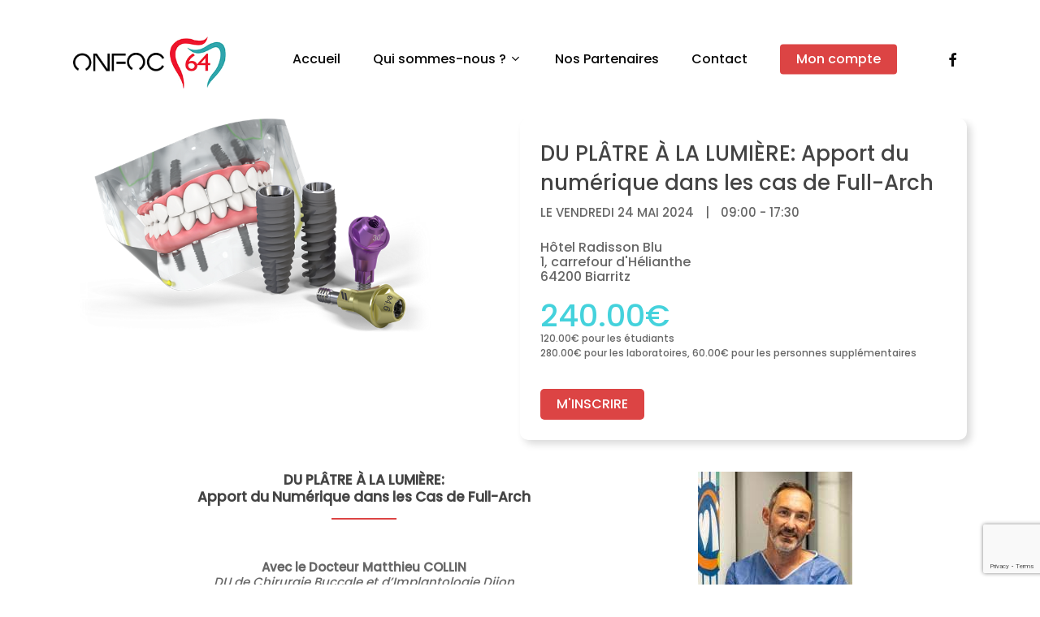

--- FILE ---
content_type: text/html; charset=utf-8
request_url: https://www.google.com/recaptcha/api2/anchor?ar=1&k=6Ldhg9wUAAAAAKGJYmYfL2pgXMrY4Dhz_xA3IXbU&co=aHR0cHM6Ly93d3cub25mb2M2NC5vcmc6NDQz&hl=en&v=PoyoqOPhxBO7pBk68S4YbpHZ&size=invisible&anchor-ms=20000&execute-ms=30000&cb=tibzs5h351n0
body_size: 48715
content:
<!DOCTYPE HTML><html dir="ltr" lang="en"><head><meta http-equiv="Content-Type" content="text/html; charset=UTF-8">
<meta http-equiv="X-UA-Compatible" content="IE=edge">
<title>reCAPTCHA</title>
<style type="text/css">
/* cyrillic-ext */
@font-face {
  font-family: 'Roboto';
  font-style: normal;
  font-weight: 400;
  font-stretch: 100%;
  src: url(//fonts.gstatic.com/s/roboto/v48/KFO7CnqEu92Fr1ME7kSn66aGLdTylUAMa3GUBHMdazTgWw.woff2) format('woff2');
  unicode-range: U+0460-052F, U+1C80-1C8A, U+20B4, U+2DE0-2DFF, U+A640-A69F, U+FE2E-FE2F;
}
/* cyrillic */
@font-face {
  font-family: 'Roboto';
  font-style: normal;
  font-weight: 400;
  font-stretch: 100%;
  src: url(//fonts.gstatic.com/s/roboto/v48/KFO7CnqEu92Fr1ME7kSn66aGLdTylUAMa3iUBHMdazTgWw.woff2) format('woff2');
  unicode-range: U+0301, U+0400-045F, U+0490-0491, U+04B0-04B1, U+2116;
}
/* greek-ext */
@font-face {
  font-family: 'Roboto';
  font-style: normal;
  font-weight: 400;
  font-stretch: 100%;
  src: url(//fonts.gstatic.com/s/roboto/v48/KFO7CnqEu92Fr1ME7kSn66aGLdTylUAMa3CUBHMdazTgWw.woff2) format('woff2');
  unicode-range: U+1F00-1FFF;
}
/* greek */
@font-face {
  font-family: 'Roboto';
  font-style: normal;
  font-weight: 400;
  font-stretch: 100%;
  src: url(//fonts.gstatic.com/s/roboto/v48/KFO7CnqEu92Fr1ME7kSn66aGLdTylUAMa3-UBHMdazTgWw.woff2) format('woff2');
  unicode-range: U+0370-0377, U+037A-037F, U+0384-038A, U+038C, U+038E-03A1, U+03A3-03FF;
}
/* math */
@font-face {
  font-family: 'Roboto';
  font-style: normal;
  font-weight: 400;
  font-stretch: 100%;
  src: url(//fonts.gstatic.com/s/roboto/v48/KFO7CnqEu92Fr1ME7kSn66aGLdTylUAMawCUBHMdazTgWw.woff2) format('woff2');
  unicode-range: U+0302-0303, U+0305, U+0307-0308, U+0310, U+0312, U+0315, U+031A, U+0326-0327, U+032C, U+032F-0330, U+0332-0333, U+0338, U+033A, U+0346, U+034D, U+0391-03A1, U+03A3-03A9, U+03B1-03C9, U+03D1, U+03D5-03D6, U+03F0-03F1, U+03F4-03F5, U+2016-2017, U+2034-2038, U+203C, U+2040, U+2043, U+2047, U+2050, U+2057, U+205F, U+2070-2071, U+2074-208E, U+2090-209C, U+20D0-20DC, U+20E1, U+20E5-20EF, U+2100-2112, U+2114-2115, U+2117-2121, U+2123-214F, U+2190, U+2192, U+2194-21AE, U+21B0-21E5, U+21F1-21F2, U+21F4-2211, U+2213-2214, U+2216-22FF, U+2308-230B, U+2310, U+2319, U+231C-2321, U+2336-237A, U+237C, U+2395, U+239B-23B7, U+23D0, U+23DC-23E1, U+2474-2475, U+25AF, U+25B3, U+25B7, U+25BD, U+25C1, U+25CA, U+25CC, U+25FB, U+266D-266F, U+27C0-27FF, U+2900-2AFF, U+2B0E-2B11, U+2B30-2B4C, U+2BFE, U+3030, U+FF5B, U+FF5D, U+1D400-1D7FF, U+1EE00-1EEFF;
}
/* symbols */
@font-face {
  font-family: 'Roboto';
  font-style: normal;
  font-weight: 400;
  font-stretch: 100%;
  src: url(//fonts.gstatic.com/s/roboto/v48/KFO7CnqEu92Fr1ME7kSn66aGLdTylUAMaxKUBHMdazTgWw.woff2) format('woff2');
  unicode-range: U+0001-000C, U+000E-001F, U+007F-009F, U+20DD-20E0, U+20E2-20E4, U+2150-218F, U+2190, U+2192, U+2194-2199, U+21AF, U+21E6-21F0, U+21F3, U+2218-2219, U+2299, U+22C4-22C6, U+2300-243F, U+2440-244A, U+2460-24FF, U+25A0-27BF, U+2800-28FF, U+2921-2922, U+2981, U+29BF, U+29EB, U+2B00-2BFF, U+4DC0-4DFF, U+FFF9-FFFB, U+10140-1018E, U+10190-1019C, U+101A0, U+101D0-101FD, U+102E0-102FB, U+10E60-10E7E, U+1D2C0-1D2D3, U+1D2E0-1D37F, U+1F000-1F0FF, U+1F100-1F1AD, U+1F1E6-1F1FF, U+1F30D-1F30F, U+1F315, U+1F31C, U+1F31E, U+1F320-1F32C, U+1F336, U+1F378, U+1F37D, U+1F382, U+1F393-1F39F, U+1F3A7-1F3A8, U+1F3AC-1F3AF, U+1F3C2, U+1F3C4-1F3C6, U+1F3CA-1F3CE, U+1F3D4-1F3E0, U+1F3ED, U+1F3F1-1F3F3, U+1F3F5-1F3F7, U+1F408, U+1F415, U+1F41F, U+1F426, U+1F43F, U+1F441-1F442, U+1F444, U+1F446-1F449, U+1F44C-1F44E, U+1F453, U+1F46A, U+1F47D, U+1F4A3, U+1F4B0, U+1F4B3, U+1F4B9, U+1F4BB, U+1F4BF, U+1F4C8-1F4CB, U+1F4D6, U+1F4DA, U+1F4DF, U+1F4E3-1F4E6, U+1F4EA-1F4ED, U+1F4F7, U+1F4F9-1F4FB, U+1F4FD-1F4FE, U+1F503, U+1F507-1F50B, U+1F50D, U+1F512-1F513, U+1F53E-1F54A, U+1F54F-1F5FA, U+1F610, U+1F650-1F67F, U+1F687, U+1F68D, U+1F691, U+1F694, U+1F698, U+1F6AD, U+1F6B2, U+1F6B9-1F6BA, U+1F6BC, U+1F6C6-1F6CF, U+1F6D3-1F6D7, U+1F6E0-1F6EA, U+1F6F0-1F6F3, U+1F6F7-1F6FC, U+1F700-1F7FF, U+1F800-1F80B, U+1F810-1F847, U+1F850-1F859, U+1F860-1F887, U+1F890-1F8AD, U+1F8B0-1F8BB, U+1F8C0-1F8C1, U+1F900-1F90B, U+1F93B, U+1F946, U+1F984, U+1F996, U+1F9E9, U+1FA00-1FA6F, U+1FA70-1FA7C, U+1FA80-1FA89, U+1FA8F-1FAC6, U+1FACE-1FADC, U+1FADF-1FAE9, U+1FAF0-1FAF8, U+1FB00-1FBFF;
}
/* vietnamese */
@font-face {
  font-family: 'Roboto';
  font-style: normal;
  font-weight: 400;
  font-stretch: 100%;
  src: url(//fonts.gstatic.com/s/roboto/v48/KFO7CnqEu92Fr1ME7kSn66aGLdTylUAMa3OUBHMdazTgWw.woff2) format('woff2');
  unicode-range: U+0102-0103, U+0110-0111, U+0128-0129, U+0168-0169, U+01A0-01A1, U+01AF-01B0, U+0300-0301, U+0303-0304, U+0308-0309, U+0323, U+0329, U+1EA0-1EF9, U+20AB;
}
/* latin-ext */
@font-face {
  font-family: 'Roboto';
  font-style: normal;
  font-weight: 400;
  font-stretch: 100%;
  src: url(//fonts.gstatic.com/s/roboto/v48/KFO7CnqEu92Fr1ME7kSn66aGLdTylUAMa3KUBHMdazTgWw.woff2) format('woff2');
  unicode-range: U+0100-02BA, U+02BD-02C5, U+02C7-02CC, U+02CE-02D7, U+02DD-02FF, U+0304, U+0308, U+0329, U+1D00-1DBF, U+1E00-1E9F, U+1EF2-1EFF, U+2020, U+20A0-20AB, U+20AD-20C0, U+2113, U+2C60-2C7F, U+A720-A7FF;
}
/* latin */
@font-face {
  font-family: 'Roboto';
  font-style: normal;
  font-weight: 400;
  font-stretch: 100%;
  src: url(//fonts.gstatic.com/s/roboto/v48/KFO7CnqEu92Fr1ME7kSn66aGLdTylUAMa3yUBHMdazQ.woff2) format('woff2');
  unicode-range: U+0000-00FF, U+0131, U+0152-0153, U+02BB-02BC, U+02C6, U+02DA, U+02DC, U+0304, U+0308, U+0329, U+2000-206F, U+20AC, U+2122, U+2191, U+2193, U+2212, U+2215, U+FEFF, U+FFFD;
}
/* cyrillic-ext */
@font-face {
  font-family: 'Roboto';
  font-style: normal;
  font-weight: 500;
  font-stretch: 100%;
  src: url(//fonts.gstatic.com/s/roboto/v48/KFO7CnqEu92Fr1ME7kSn66aGLdTylUAMa3GUBHMdazTgWw.woff2) format('woff2');
  unicode-range: U+0460-052F, U+1C80-1C8A, U+20B4, U+2DE0-2DFF, U+A640-A69F, U+FE2E-FE2F;
}
/* cyrillic */
@font-face {
  font-family: 'Roboto';
  font-style: normal;
  font-weight: 500;
  font-stretch: 100%;
  src: url(//fonts.gstatic.com/s/roboto/v48/KFO7CnqEu92Fr1ME7kSn66aGLdTylUAMa3iUBHMdazTgWw.woff2) format('woff2');
  unicode-range: U+0301, U+0400-045F, U+0490-0491, U+04B0-04B1, U+2116;
}
/* greek-ext */
@font-face {
  font-family: 'Roboto';
  font-style: normal;
  font-weight: 500;
  font-stretch: 100%;
  src: url(//fonts.gstatic.com/s/roboto/v48/KFO7CnqEu92Fr1ME7kSn66aGLdTylUAMa3CUBHMdazTgWw.woff2) format('woff2');
  unicode-range: U+1F00-1FFF;
}
/* greek */
@font-face {
  font-family: 'Roboto';
  font-style: normal;
  font-weight: 500;
  font-stretch: 100%;
  src: url(//fonts.gstatic.com/s/roboto/v48/KFO7CnqEu92Fr1ME7kSn66aGLdTylUAMa3-UBHMdazTgWw.woff2) format('woff2');
  unicode-range: U+0370-0377, U+037A-037F, U+0384-038A, U+038C, U+038E-03A1, U+03A3-03FF;
}
/* math */
@font-face {
  font-family: 'Roboto';
  font-style: normal;
  font-weight: 500;
  font-stretch: 100%;
  src: url(//fonts.gstatic.com/s/roboto/v48/KFO7CnqEu92Fr1ME7kSn66aGLdTylUAMawCUBHMdazTgWw.woff2) format('woff2');
  unicode-range: U+0302-0303, U+0305, U+0307-0308, U+0310, U+0312, U+0315, U+031A, U+0326-0327, U+032C, U+032F-0330, U+0332-0333, U+0338, U+033A, U+0346, U+034D, U+0391-03A1, U+03A3-03A9, U+03B1-03C9, U+03D1, U+03D5-03D6, U+03F0-03F1, U+03F4-03F5, U+2016-2017, U+2034-2038, U+203C, U+2040, U+2043, U+2047, U+2050, U+2057, U+205F, U+2070-2071, U+2074-208E, U+2090-209C, U+20D0-20DC, U+20E1, U+20E5-20EF, U+2100-2112, U+2114-2115, U+2117-2121, U+2123-214F, U+2190, U+2192, U+2194-21AE, U+21B0-21E5, U+21F1-21F2, U+21F4-2211, U+2213-2214, U+2216-22FF, U+2308-230B, U+2310, U+2319, U+231C-2321, U+2336-237A, U+237C, U+2395, U+239B-23B7, U+23D0, U+23DC-23E1, U+2474-2475, U+25AF, U+25B3, U+25B7, U+25BD, U+25C1, U+25CA, U+25CC, U+25FB, U+266D-266F, U+27C0-27FF, U+2900-2AFF, U+2B0E-2B11, U+2B30-2B4C, U+2BFE, U+3030, U+FF5B, U+FF5D, U+1D400-1D7FF, U+1EE00-1EEFF;
}
/* symbols */
@font-face {
  font-family: 'Roboto';
  font-style: normal;
  font-weight: 500;
  font-stretch: 100%;
  src: url(//fonts.gstatic.com/s/roboto/v48/KFO7CnqEu92Fr1ME7kSn66aGLdTylUAMaxKUBHMdazTgWw.woff2) format('woff2');
  unicode-range: U+0001-000C, U+000E-001F, U+007F-009F, U+20DD-20E0, U+20E2-20E4, U+2150-218F, U+2190, U+2192, U+2194-2199, U+21AF, U+21E6-21F0, U+21F3, U+2218-2219, U+2299, U+22C4-22C6, U+2300-243F, U+2440-244A, U+2460-24FF, U+25A0-27BF, U+2800-28FF, U+2921-2922, U+2981, U+29BF, U+29EB, U+2B00-2BFF, U+4DC0-4DFF, U+FFF9-FFFB, U+10140-1018E, U+10190-1019C, U+101A0, U+101D0-101FD, U+102E0-102FB, U+10E60-10E7E, U+1D2C0-1D2D3, U+1D2E0-1D37F, U+1F000-1F0FF, U+1F100-1F1AD, U+1F1E6-1F1FF, U+1F30D-1F30F, U+1F315, U+1F31C, U+1F31E, U+1F320-1F32C, U+1F336, U+1F378, U+1F37D, U+1F382, U+1F393-1F39F, U+1F3A7-1F3A8, U+1F3AC-1F3AF, U+1F3C2, U+1F3C4-1F3C6, U+1F3CA-1F3CE, U+1F3D4-1F3E0, U+1F3ED, U+1F3F1-1F3F3, U+1F3F5-1F3F7, U+1F408, U+1F415, U+1F41F, U+1F426, U+1F43F, U+1F441-1F442, U+1F444, U+1F446-1F449, U+1F44C-1F44E, U+1F453, U+1F46A, U+1F47D, U+1F4A3, U+1F4B0, U+1F4B3, U+1F4B9, U+1F4BB, U+1F4BF, U+1F4C8-1F4CB, U+1F4D6, U+1F4DA, U+1F4DF, U+1F4E3-1F4E6, U+1F4EA-1F4ED, U+1F4F7, U+1F4F9-1F4FB, U+1F4FD-1F4FE, U+1F503, U+1F507-1F50B, U+1F50D, U+1F512-1F513, U+1F53E-1F54A, U+1F54F-1F5FA, U+1F610, U+1F650-1F67F, U+1F687, U+1F68D, U+1F691, U+1F694, U+1F698, U+1F6AD, U+1F6B2, U+1F6B9-1F6BA, U+1F6BC, U+1F6C6-1F6CF, U+1F6D3-1F6D7, U+1F6E0-1F6EA, U+1F6F0-1F6F3, U+1F6F7-1F6FC, U+1F700-1F7FF, U+1F800-1F80B, U+1F810-1F847, U+1F850-1F859, U+1F860-1F887, U+1F890-1F8AD, U+1F8B0-1F8BB, U+1F8C0-1F8C1, U+1F900-1F90B, U+1F93B, U+1F946, U+1F984, U+1F996, U+1F9E9, U+1FA00-1FA6F, U+1FA70-1FA7C, U+1FA80-1FA89, U+1FA8F-1FAC6, U+1FACE-1FADC, U+1FADF-1FAE9, U+1FAF0-1FAF8, U+1FB00-1FBFF;
}
/* vietnamese */
@font-face {
  font-family: 'Roboto';
  font-style: normal;
  font-weight: 500;
  font-stretch: 100%;
  src: url(//fonts.gstatic.com/s/roboto/v48/KFO7CnqEu92Fr1ME7kSn66aGLdTylUAMa3OUBHMdazTgWw.woff2) format('woff2');
  unicode-range: U+0102-0103, U+0110-0111, U+0128-0129, U+0168-0169, U+01A0-01A1, U+01AF-01B0, U+0300-0301, U+0303-0304, U+0308-0309, U+0323, U+0329, U+1EA0-1EF9, U+20AB;
}
/* latin-ext */
@font-face {
  font-family: 'Roboto';
  font-style: normal;
  font-weight: 500;
  font-stretch: 100%;
  src: url(//fonts.gstatic.com/s/roboto/v48/KFO7CnqEu92Fr1ME7kSn66aGLdTylUAMa3KUBHMdazTgWw.woff2) format('woff2');
  unicode-range: U+0100-02BA, U+02BD-02C5, U+02C7-02CC, U+02CE-02D7, U+02DD-02FF, U+0304, U+0308, U+0329, U+1D00-1DBF, U+1E00-1E9F, U+1EF2-1EFF, U+2020, U+20A0-20AB, U+20AD-20C0, U+2113, U+2C60-2C7F, U+A720-A7FF;
}
/* latin */
@font-face {
  font-family: 'Roboto';
  font-style: normal;
  font-weight: 500;
  font-stretch: 100%;
  src: url(//fonts.gstatic.com/s/roboto/v48/KFO7CnqEu92Fr1ME7kSn66aGLdTylUAMa3yUBHMdazQ.woff2) format('woff2');
  unicode-range: U+0000-00FF, U+0131, U+0152-0153, U+02BB-02BC, U+02C6, U+02DA, U+02DC, U+0304, U+0308, U+0329, U+2000-206F, U+20AC, U+2122, U+2191, U+2193, U+2212, U+2215, U+FEFF, U+FFFD;
}
/* cyrillic-ext */
@font-face {
  font-family: 'Roboto';
  font-style: normal;
  font-weight: 900;
  font-stretch: 100%;
  src: url(//fonts.gstatic.com/s/roboto/v48/KFO7CnqEu92Fr1ME7kSn66aGLdTylUAMa3GUBHMdazTgWw.woff2) format('woff2');
  unicode-range: U+0460-052F, U+1C80-1C8A, U+20B4, U+2DE0-2DFF, U+A640-A69F, U+FE2E-FE2F;
}
/* cyrillic */
@font-face {
  font-family: 'Roboto';
  font-style: normal;
  font-weight: 900;
  font-stretch: 100%;
  src: url(//fonts.gstatic.com/s/roboto/v48/KFO7CnqEu92Fr1ME7kSn66aGLdTylUAMa3iUBHMdazTgWw.woff2) format('woff2');
  unicode-range: U+0301, U+0400-045F, U+0490-0491, U+04B0-04B1, U+2116;
}
/* greek-ext */
@font-face {
  font-family: 'Roboto';
  font-style: normal;
  font-weight: 900;
  font-stretch: 100%;
  src: url(//fonts.gstatic.com/s/roboto/v48/KFO7CnqEu92Fr1ME7kSn66aGLdTylUAMa3CUBHMdazTgWw.woff2) format('woff2');
  unicode-range: U+1F00-1FFF;
}
/* greek */
@font-face {
  font-family: 'Roboto';
  font-style: normal;
  font-weight: 900;
  font-stretch: 100%;
  src: url(//fonts.gstatic.com/s/roboto/v48/KFO7CnqEu92Fr1ME7kSn66aGLdTylUAMa3-UBHMdazTgWw.woff2) format('woff2');
  unicode-range: U+0370-0377, U+037A-037F, U+0384-038A, U+038C, U+038E-03A1, U+03A3-03FF;
}
/* math */
@font-face {
  font-family: 'Roboto';
  font-style: normal;
  font-weight: 900;
  font-stretch: 100%;
  src: url(//fonts.gstatic.com/s/roboto/v48/KFO7CnqEu92Fr1ME7kSn66aGLdTylUAMawCUBHMdazTgWw.woff2) format('woff2');
  unicode-range: U+0302-0303, U+0305, U+0307-0308, U+0310, U+0312, U+0315, U+031A, U+0326-0327, U+032C, U+032F-0330, U+0332-0333, U+0338, U+033A, U+0346, U+034D, U+0391-03A1, U+03A3-03A9, U+03B1-03C9, U+03D1, U+03D5-03D6, U+03F0-03F1, U+03F4-03F5, U+2016-2017, U+2034-2038, U+203C, U+2040, U+2043, U+2047, U+2050, U+2057, U+205F, U+2070-2071, U+2074-208E, U+2090-209C, U+20D0-20DC, U+20E1, U+20E5-20EF, U+2100-2112, U+2114-2115, U+2117-2121, U+2123-214F, U+2190, U+2192, U+2194-21AE, U+21B0-21E5, U+21F1-21F2, U+21F4-2211, U+2213-2214, U+2216-22FF, U+2308-230B, U+2310, U+2319, U+231C-2321, U+2336-237A, U+237C, U+2395, U+239B-23B7, U+23D0, U+23DC-23E1, U+2474-2475, U+25AF, U+25B3, U+25B7, U+25BD, U+25C1, U+25CA, U+25CC, U+25FB, U+266D-266F, U+27C0-27FF, U+2900-2AFF, U+2B0E-2B11, U+2B30-2B4C, U+2BFE, U+3030, U+FF5B, U+FF5D, U+1D400-1D7FF, U+1EE00-1EEFF;
}
/* symbols */
@font-face {
  font-family: 'Roboto';
  font-style: normal;
  font-weight: 900;
  font-stretch: 100%;
  src: url(//fonts.gstatic.com/s/roboto/v48/KFO7CnqEu92Fr1ME7kSn66aGLdTylUAMaxKUBHMdazTgWw.woff2) format('woff2');
  unicode-range: U+0001-000C, U+000E-001F, U+007F-009F, U+20DD-20E0, U+20E2-20E4, U+2150-218F, U+2190, U+2192, U+2194-2199, U+21AF, U+21E6-21F0, U+21F3, U+2218-2219, U+2299, U+22C4-22C6, U+2300-243F, U+2440-244A, U+2460-24FF, U+25A0-27BF, U+2800-28FF, U+2921-2922, U+2981, U+29BF, U+29EB, U+2B00-2BFF, U+4DC0-4DFF, U+FFF9-FFFB, U+10140-1018E, U+10190-1019C, U+101A0, U+101D0-101FD, U+102E0-102FB, U+10E60-10E7E, U+1D2C0-1D2D3, U+1D2E0-1D37F, U+1F000-1F0FF, U+1F100-1F1AD, U+1F1E6-1F1FF, U+1F30D-1F30F, U+1F315, U+1F31C, U+1F31E, U+1F320-1F32C, U+1F336, U+1F378, U+1F37D, U+1F382, U+1F393-1F39F, U+1F3A7-1F3A8, U+1F3AC-1F3AF, U+1F3C2, U+1F3C4-1F3C6, U+1F3CA-1F3CE, U+1F3D4-1F3E0, U+1F3ED, U+1F3F1-1F3F3, U+1F3F5-1F3F7, U+1F408, U+1F415, U+1F41F, U+1F426, U+1F43F, U+1F441-1F442, U+1F444, U+1F446-1F449, U+1F44C-1F44E, U+1F453, U+1F46A, U+1F47D, U+1F4A3, U+1F4B0, U+1F4B3, U+1F4B9, U+1F4BB, U+1F4BF, U+1F4C8-1F4CB, U+1F4D6, U+1F4DA, U+1F4DF, U+1F4E3-1F4E6, U+1F4EA-1F4ED, U+1F4F7, U+1F4F9-1F4FB, U+1F4FD-1F4FE, U+1F503, U+1F507-1F50B, U+1F50D, U+1F512-1F513, U+1F53E-1F54A, U+1F54F-1F5FA, U+1F610, U+1F650-1F67F, U+1F687, U+1F68D, U+1F691, U+1F694, U+1F698, U+1F6AD, U+1F6B2, U+1F6B9-1F6BA, U+1F6BC, U+1F6C6-1F6CF, U+1F6D3-1F6D7, U+1F6E0-1F6EA, U+1F6F0-1F6F3, U+1F6F7-1F6FC, U+1F700-1F7FF, U+1F800-1F80B, U+1F810-1F847, U+1F850-1F859, U+1F860-1F887, U+1F890-1F8AD, U+1F8B0-1F8BB, U+1F8C0-1F8C1, U+1F900-1F90B, U+1F93B, U+1F946, U+1F984, U+1F996, U+1F9E9, U+1FA00-1FA6F, U+1FA70-1FA7C, U+1FA80-1FA89, U+1FA8F-1FAC6, U+1FACE-1FADC, U+1FADF-1FAE9, U+1FAF0-1FAF8, U+1FB00-1FBFF;
}
/* vietnamese */
@font-face {
  font-family: 'Roboto';
  font-style: normal;
  font-weight: 900;
  font-stretch: 100%;
  src: url(//fonts.gstatic.com/s/roboto/v48/KFO7CnqEu92Fr1ME7kSn66aGLdTylUAMa3OUBHMdazTgWw.woff2) format('woff2');
  unicode-range: U+0102-0103, U+0110-0111, U+0128-0129, U+0168-0169, U+01A0-01A1, U+01AF-01B0, U+0300-0301, U+0303-0304, U+0308-0309, U+0323, U+0329, U+1EA0-1EF9, U+20AB;
}
/* latin-ext */
@font-face {
  font-family: 'Roboto';
  font-style: normal;
  font-weight: 900;
  font-stretch: 100%;
  src: url(//fonts.gstatic.com/s/roboto/v48/KFO7CnqEu92Fr1ME7kSn66aGLdTylUAMa3KUBHMdazTgWw.woff2) format('woff2');
  unicode-range: U+0100-02BA, U+02BD-02C5, U+02C7-02CC, U+02CE-02D7, U+02DD-02FF, U+0304, U+0308, U+0329, U+1D00-1DBF, U+1E00-1E9F, U+1EF2-1EFF, U+2020, U+20A0-20AB, U+20AD-20C0, U+2113, U+2C60-2C7F, U+A720-A7FF;
}
/* latin */
@font-face {
  font-family: 'Roboto';
  font-style: normal;
  font-weight: 900;
  font-stretch: 100%;
  src: url(//fonts.gstatic.com/s/roboto/v48/KFO7CnqEu92Fr1ME7kSn66aGLdTylUAMa3yUBHMdazQ.woff2) format('woff2');
  unicode-range: U+0000-00FF, U+0131, U+0152-0153, U+02BB-02BC, U+02C6, U+02DA, U+02DC, U+0304, U+0308, U+0329, U+2000-206F, U+20AC, U+2122, U+2191, U+2193, U+2212, U+2215, U+FEFF, U+FFFD;
}

</style>
<link rel="stylesheet" type="text/css" href="https://www.gstatic.com/recaptcha/releases/PoyoqOPhxBO7pBk68S4YbpHZ/styles__ltr.css">
<script nonce="gesunzDZbBmyhHDAzMXdgA" type="text/javascript">window['__recaptcha_api'] = 'https://www.google.com/recaptcha/api2/';</script>
<script type="text/javascript" src="https://www.gstatic.com/recaptcha/releases/PoyoqOPhxBO7pBk68S4YbpHZ/recaptcha__en.js" nonce="gesunzDZbBmyhHDAzMXdgA">
      
    </script></head>
<body><div id="rc-anchor-alert" class="rc-anchor-alert"></div>
<input type="hidden" id="recaptcha-token" value="[base64]">
<script type="text/javascript" nonce="gesunzDZbBmyhHDAzMXdgA">
      recaptcha.anchor.Main.init("[\x22ainput\x22,[\x22bgdata\x22,\x22\x22,\[base64]/[base64]/[base64]/[base64]/[base64]/UltsKytdPUU6KEU8MjA0OD9SW2wrK109RT4+NnwxOTI6KChFJjY0NTEyKT09NTUyOTYmJk0rMTxjLmxlbmd0aCYmKGMuY2hhckNvZGVBdChNKzEpJjY0NTEyKT09NTYzMjA/[base64]/[base64]/[base64]/[base64]/[base64]/[base64]/[base64]\x22,\[base64]\\u003d\\u003d\x22,\x22G8KUw5twCcKBEcOddywrw7DCv8K9w6LDhXXDiA/[base64]/DgxPCisOKwrbCvD1VPcKNJ8O2wpjDg1fCtELCqcKcIEgLw5VIC2PDvcOfSsOtw4HDl1LCtsKsw5Y8T2Vkw5zCjcObwqcjw5XDm2XDmCfDukMpw6bDjcK6w4/[base64]/DtERQw6JpwrfCnFlkwrvCmm7DusK3w5Z9w43DusORwq0ScMO7O8OlwoDDrcKjwrVlakQqw5hTw6XCtirCrT4VTR0wKnzClMKzS8K1wp1VEcOHa8KaUzxxUcOkIBcFwoJsw5Y0fcK5XsOuwrjCq1/[base64]/[base64]/w5RYw7M7QsKbw7DCgWoow6wGPjXDpMK+w7xFw43DgsKXZ8KxWyZLBDtwXcOUwp/Ch8KQawBsw4Y1w47DoMOjw7szw7jDuiM+w4HCkCvCnUXCv8KywrkEwp3CrcOfwr85w5XDj8OJw77DmcOqQ8O+E3rDvXIrwp/[base64]/bsOFw7XCi8Kqw5JhZiPDtFMaLQQYw688w6R3w7HCjWrDkE0gOjLDrMO8V3nCogrDlcOuAAHCn8K3w4PCn8KKGF1YKHRZIcKWw4wOPQ3DmlRdw6XDrWtww60LwrTDoMOgEcKiw7/DtsKVAmjCl8ORMcKmwo1SwoDDo8KmPkvDvEc9w6jDhXozSsK+elx+w4bCqcOdw7rDqcKCXVnCpzsABcOFD8KYb8OFw4czMwXDiMOkw4zDv8OKwrDCvcK0w4AcPMKswpfDr8KpSAfChMOTcMKPw5pNwq/[base64]/CkTzDlMKCZRM9NB3CpMKHwrEkwpkECMKDTMOWwp/CnMOrP15IwrhbV8ONAMKHw7TCpn0bCMKzwp12AQUCL8OWw4HCh0vDk8OIw7zDmsOpw7/CpcKXFMKYRytfeEjCrsK+w78IEMOww6rCikDCisOHw4PCvcKHw6zDrMOhw5TCqsKjw5I7w7ZwwpPCuMKDYVzDlsKmKRZWw5sJGTgjwqfDmQnDj1nDusOdw4g3X3/[base64]/DrGTDjsKzw6pnwrPDrcOhw6p0EzbCqn7DvB0yw4cEcDvCi1XCucKbw7NwG3hxw4zCsMKZw7HCrsKYFj0tw6wwwqtwKhRQZ8KmVj3Ds8O3w5PCvsKDwpLCk8OYwrrCpy7CscOtFDTClSIMOHhNwqfDrcO0AMKaVsKjCjzDi8Kqw7lSdcO/LjhQfcOmEsOkETzCr1bDrMO7wojDu8OLW8OxwrrDksKZwq3DqXJtw5Q7w5QoPn4odCR9wpvDhCXChSLChRTDgBDDrn3CrDDDssOVw7k8LEvDgGNjCMOzw4MaworDv8KUwr08w4BLAMOee8KiwoVeGMK8wrfCosKfw4FKw7Nfw5M0wrl1OsO6w4FMKz/[base64]/fcOTVmXChMKHCMK/QQ7CqMKDw5pIGsKdTcKow7QJbMOResOpw6w1wo5WwrHDncOEwpXClCzDvMK2w5ByPcKpFcKrXMK7c0nDmsOATiVDdjhaw4c4wpLCg8Ofwpscw4DCsRsMw7rCo8OwwqvDjsOQwpDCoMK3MsKODcOvUTs/UcKACcKxJsKZw5MlwoB8ZCEGa8K4w49uQMOWwr7CosOUw7scYQbCl8O1U8Omwq7Dmk/DohgwwpYCwoJmwpIFCcKGGsKnw407WVLDqnbCvmzCosOlWwlzSTJBwq/Dr1g4KMKJwoFGwp4SwpTDnG/DnMOqMcKuVMKPA8Oww5c/wqAtMH4+EGJ8w5s0wq8Dw7EXUwbDg8KCIcOmw5pywobCj8O/w4/CiXsOwozCocKhOMKGwqTCj8KaUn3CtV7DlsKuw6LDuMKMXcKIF3nCn8KwwqLDgwPCncO3MBHCvsKmT0khwrIhw6jDj13DimjDj8KSw4cQGnzCrFHDq8K4Y8OfVMOzEsO2ShXDrXBGwrdGQ8OiGB91ZFViwoTChsOETmjDg8Oow5jDksOEB3g6XD/Dg8OtWsO8diABJ1JBwpzDmQF1w6nCusKABg0VwpDCtcKwwoBuw58fw6vCq0Vuw4w6Fi5rw7PDtcKaw5bCjmXDmDR3cMKhPcOAwo3Dr8Odw6wtBCd4ZBsIUMOATMKvb8OcFmrCkcKJfcOndsKdwp7DhUHCsygKS0wVw7vDtcO/NQ3Dl8KsNR3ChcK8VgHDhAvDnC7DuA7CpMK/[base64]/w7cbQcOyEMKWMx8qwqtdIcK4wp7ChMKtZMOFKcO4w7N/PhrDicKeOsOYVsK2PSsnwoZswql4asO7wq7ClMOIwpxcN8KZdRQFwpUUw4/CuX/DssKEw4QXwr3DssKVMsK9D8K3NQFJwoB0AzPDmcK5WEsew57Do8OWZ8OvA0/CpXzCnGACT8KnE8OsdcO9VMOmGMO+YsKhwqvCjk7DsELDhcORUGLCp3HCg8KYR8KHwrbDlsOgw49uwqzComMqHHDCusKiw67DnyjDi8K5wpERIcK6IMOuYMKqw5BFw6HDjk/DmFvClnPDrh/DhU7CpcOxwpJDwqfCiMO4wqYUwodFwpVsw4VPw5rDpsKxXizDuC7CpSjCicOmWcOlUMOEN8OHdMKFXsKEMCZ6TBLCnMKsIMOew6kpCBpqLcO8wrxOCcK2IcO8PsKFwpDDrMOewo82Q8OsICHDqR7CplXCoE7CrkpOwrVQGm8mQcO/w7vDsnjDgR8Kw4XCqWHDnsOVbMOdwo95wo/Du8K9wr4QwqjCusKXw5NCw7hGwpHDmsOww6fCmDDDtwrCg8OeXWfCiMKPJMOAwq7DrHTDg8Obw4RPcsO/w4pMUMKaKcO6wrFLccKgw6zCiMKsBTrDq2jDt2dvwpgKTQh4NxjDn0XCkcOOHhl3w4c/[base64]/Ct8O2PMO8wqA6a8OJPMKBwqPDsysNEsOlYXrCuRHDkzkbaMOMw5LCr3gGcMODwpJ0IsKBWg7Cp8KQJ8KwQ8K5HWLCjsKkN8KmKlU2SlLDusKpJ8KpwrN2PGl1wpYmWcKkwr/CscOpN8Kbw7ZTcWLDr0jCl11QK8KmCsOiw4rDrnrDhMKhOcOlLk/Ck8OdJ0M0QBDCvyrCiMOMw7HDrHDCg0l5w45aRx4vJllqa8KbwqDDukHCpjXCqcODw7Vmw51Cwpw/OMO6QcOuwrhSKSw7WnzDgkoVWMOcwqFdwpHCicK6UsKTwo3DhMOtwrPCuMKoE8K9w7MNd8ODwrvCjMOWwpLDjMO2w6sAAcKqYMOqw6nClsKXw59nw4/DhcOTSkl/[base64]/fcOpwo1ub8Kzw5HDl3pUwqknwrFbwqYdwozCjG/CtsKiHSPCnWnDjcOzLlfCrMKIbEDCjMOAeRoww7DCt2XDn8KOWMKFRzTCtMKTwrzDu8KYwoHCp2MbdEhWfsOxSltZw6Y/fMOAw4BEF3o4w5zCmTJSPgBYwq/Dm8OXAcKhw5gXwoIrw68VwqzCgWs8NmlwGispXTLCjcKwXDU1fkrDomvCiwDDosOJZABVOk0MYsKYwpvDoFNTJEBow43CuMK9I8O0w7s6UcOmPWsqHUnChMKCKC/[base64]/WVfDgkPCm8KYai4IPGPDq8KjI8OFVSg3Mj4ISmTDhsORRXUtCAkrwr7Ct3rDgMKqw6pNw6rCv0dnwoMcwosvUS/DgMK8UsOawq7DhcKya8OfC8OJDRR+YC5kDG9IwrHCvXDCmlkyGFHDsMK8I2fDjMKFfEXCpS0NYMKDahvDp8KQw7/Dgk0RecKPSMOtwpsTwrbCrsOZawk/wqHDocOVwqsxWQDCk8Kywo1Cw4vCg8OcfsOOVQpFwqfCpsOLw4JwwoPDggvDmgtUSMKpwq0nLWMqBcKPccO4wrLDucK5w4nDj8K1w4xKwpXCqMOXFMOlLMOWcFjChMKxwrlqwpckwrw6SSPCkzbCoCRZM8OoTnjDmsKkJcKaTFjCosOeOsOFBEfDvMOEWxjDrj/DsMO4DMKQAz/DlMK0T0E/dns7UsOkP3UKw4VRWcKHw6NFw5DCr18QwrXCgsKrw53Dr8OFBsKDdCwBPQwzdCDDvsOnGkVJPMK0dVzDssKzw7/Dr2wUw6LCksOUTSEfw6wnPcKOYsKtQzfCusKswqErS37Dh8OQA8KDw6okwrfDtE/CvQHDtB5Mw6MzwrzDjMO+wrgiNDPDtMOKwpXDpDBYw7zDqcK/DsKEw77DgjLDlMO6wrrCvMK+w6bDp8KDwq/[base64]/wrnDncKmX2pLFcOzNisOwoNSM25ZM8OUX8OvClbCsyLCoCxlwq/CknHDiw7CkU52w6F9NzUEJcKiSsKKGwleZBdRA8OpwprDtzbDgsOvw6TDiTTCh8K7wpMuI33Co8OrUcKlL1s1wolUwrHCtsK8w5XCosKuw7V8eMOmw4c8f8OYIQE4ZF3DtCjCqCXCtMKew7/[base64]/wq7DkcKrPsKew6cxwq7Dh8KAw7R1wqk+wrdZLsKiwplzWMOhw7M6w5VgRcKDw5plwp/[base64]/wqhKwphYCsKHEy3Cp8Kww7HDssOMHkDDocOIw55awqp9SXgxRMK8JSZrw7PCu8OBYm9reGAGBcKFFsKrOwPDsEFtV8KmZcOWYHhnw4DDp8K8R8Oiw6x5eHvDoz5dYmHDmsORwrHDrA/DgFvCpn7Du8O7OB1qY8KHSyJfw4kawrvDo8OBPMKCLcKAJScNwp7Co3kQIsK1w53DmMKlHsKTw4zDq8OtW1UiA8OCOsO2wrTCvzDDrcK/[base64]/[base64]/PsKrw45Hwo56wp3CmQnDpcO2SwrCgsOnTnbDhsOqc019DcOmeMKuwo3DvcOow4XDmgQ8PlfDs8KAwoF4w4TDuhrDpMK2w7XCqMKuwo8qw7jCvcOJbSnCiltgCmLDvyB2wolXAnnCoGnCmcK8TQfDlsK/wosXAyh4FcO2JsOKwo7DqcKPw7DCi20HFRHDisO5fsKiwrFYYmXCkMKawrfCoykxQA/Dj8OHW8KIw4rCkjNlwohBwoPDocOlX8Oaw7rCrXnCvwQHw7bDphJGwpfDgcKTwobCjcKzGsOiwp3CgGjCqkrCnmRhw4LDim/CtMKUBiUnQ8O7w5jCgiFiPSnDmsOgTMKJwo7DlwzDlMO0MMKeL15WbcO3bsOnWgUZbMOxFMK/wrHCh8K6wovDjxZow4JAwqXDrsOAOcKNc8K/CsOmN8OFecOxw53DrWDDiEPDs3RYC8Knw67CvsOEwo/Di8K5ZsODwpHDtWsHLyjCugzDhhFrLcKXwpzDlQ/DtFwyEcKww7lQwrxtfzTCr0kuQsKQwprCpcO7w4FGbcKyBsK9w5BlwoY7wpzCksKDwpIgWUzCvcKDwqgOwphDKsONYsKywo7DjFIAR8OGWsK1w6rDtcKCeX5PwpDCnwbDqXbCtkljQ0UfHgLDo8ORNwlJwqnCvV/DgUjCiMK9wqDDtcK6LijCijjDh2BjayjDuHbCt0XDv8OKH0zDi8Kqw5fCpmVxw7ECw4nCgD/DhsK/Q8OWwovDj8O0wofDqQN5w4/Dthsuw5rCt8O+woHCm0N1wqbCo3fDvsOrLsKkwr/Dr2Qzwp1RS0zCosKGwoAiwrdrWWtew5jDk0B0woJRwqPDkiAhFy1lw6Y8wpfCj34Qw5dEw6jDs0/ChcOQEsOVw6DDk8KVIMOtw64BH8Krwr0JwooBw7jDk8OYD0MvwpHCuMOiwpgJw4rCkQvDgcK9FTnDoDtBwqfDmsKWw7wfw4VcQcOCUh5vFFBjH8KBFMKlwrtOVD3CncKJWFPChMKyw5fDk8Kgwq5fYMK/d8OdJMO1RHIWw6EvDg3CpMK8w6wtw6VGaFVnw77Cpj7Dv8KYwp5+wrAqVMOSNsO4wpwWw7YYw4HDtRHDvcOLAgZewp3DgDzCq0/DkXTDslzDuhHClsO/[base64]/AGfCo8ONccKgcT8Mw7FYfMOKwogsRcKvwrtow4/DjX0hH8K/En9cIcKfdzXChi3CkcO9cVHDuQIOw6xYUC9Cw5DDmiPDr0pcLxMfw63DnGhfwo17w5Jzw5B+fsOkw4HCtCfDgsOAwpvCssOiwoFCfcOqwrMkwqM1wrs7IMKHI8Oqwr/DuMOowqjCnFHCkcO7w5jDhMKvw69GXUkWwq/CpBTDhcKdXkdJf8O/bzRTw7zDqMKtw5bDnh0AwpA0w7Zwwp/CtsKGAxMNwofClMKvX8KZw4kdenXCjcKyJwEdwrF3ZsOhw6DDthXCgxbCgMOgNRDDpsOzw5TCp8OZRm/DjMO+w7kXO2fCvcKYw4lIwoLDlwpNVifCgnDCrsO6LQ/[base64]/[base64]/w4FsNsOdXGPDkMK6OcKSCW0DTMOVGDUJXBU/wqzCtsOtO8ONw41BZB/[base64]/Dn8K6An80woYUVxF+RcKLwovCssKtZEDCjTcMRSdcG2DDgUtWPCfDvm/[base64]/DmcKzWcOxNxkCw553AGHCkMKGP8Kyw4IHwoA8w5w0wr3DtcKJwrzDmEE/N3zDjcOkwrPDi8OJwobCt3N+w4gKwoPDoV7DmcOGQ8KUwrXDusKtb8OGaH8zKcO3wr/DnhTDjsOyRsKMwokjwqcOwrTDgMORw6LDuF3CusK5EsKcwq3DvsKCQMKvw6Ekw4wPw6hgOMO7wpsuwpgnb0rCg2DDo8O2f8O4w7TDiUjClyZRLnTDjMOCw5TDh8OSwrPCucOhwobDsB3Cik97wqAUw4XDvcKewpLDl8Ozw5PCpiPDvsO/KXAjTTRQw6TDlzPDiMK/VMKoWcO8wofCgMKxN8K7w4fCmXPDucOfb8OJLhTDuUoVwq9/wodRTcO1w7DClysUwoYOM21OwrXDjkTDrcK7YsK3w6zDnywPQAPDmisXc0jDoF13w78jZsOswqx0XMK/[base64]/[base64]/CpDTDkMKEw7QbJcOewrFeO8KEwp9WAcK0R8Ktw7VnEMKTAsOZwpLDoSIiwq1uwoQswqIDHcOUw6xlw5hKw6VrwrHCkcOhwoNcSHnDgcKzwpkrF8KKwptEwoZ6wqjChWjCnTx3wqrDlMK2wrJaw7lAJcKgd8Olw4/CqQjDnG/DhynCnMKuZMOcNsOeMcKLbcObw7kMw4bCrMKaw4PCi8Ohw7LCqsO7dyIVw4Z4TMOzBj/ChsKxY0zDmkwmWsKfJMKfaMKFw4hnwoYlwp5Qw6ZFJ184Xx7CmEQKwrrDi8KlUC7DuEbDosOSwo0gwrnDtVTDrcO7NsKDGjcIAsKLacKaLhfDm0/[base64]/RsOyw61FwrUkwrnCoEN7w4rCrW81wojCgCoRMw8QXBdrRBhMw7ovdcOtXcKjJRrDpFPCtcOWw7M+YBjDtn04wpbCisKMwrjDtcKgw7nDlcOlw7NRw7PCuijDg8KFS8Odwod2w5hAw5VhAcOdFFXDkDpPw6/CmcOOcFvCpDhDwogBA8KkwrXDuUzCs8KgVwTDgsKYe2PDpsONLBfCmxPDvGZiQ8KRw6Rkw4XDnTTDqcKfwrHDpsKKScOuwq9ywpHCvsOiwqB0w4DCnsKzVcOOw7AqecOUIxl+w47DgsKBwowjCn3Do0HCqRw9eyJaw67CmsOhw5zCvcKyUMK/w7bDlU9lB8KhwrM7w5jCrsKvKjPCv8KNw7zCqysfw4/[base64]/Di8OCUmRNBHrCvkEqw6o7WhjCicKDTDofH8KSw6ZMw6XCtUzCrMKPwrF2w5/DhsO8wpp+LcOkwox4w6zDpsOzcBDCmDfDnsOLwqhnVlfCoMOiJhfDtsOGScOdRydKKsKAwqfDmMKKHWrDvsOZwpEVZ0TDlcOlNS3CscK/UiTDmsKawo9IwoTDi0rDjAxVw7MYOcKtwrhcw4hvBMOHUXAKcioySMOWbGAGaMOXw4INYg7DmUHCmTYBVhExw6vCt8O5RsKcw7k/DcKNwqw0UxrCklTCmGpNwpBDw5LCrRPCq8KOw6DCnCPCrFfClg8/[base64]/[base64]/CrsO9dcK6HsKCw47CrsOVwqhBw5/CjyscRQ8AXMKYc8OnW1HDrsK5w5cAXWULwoPDj8OlH8K6fn/CqsOIbWF7wpoDWcKzd8KewpoKw64mMMOawr93wp0dwqDDs8OwBhEGB8OvTSzCpjvCqcOKwo1cwpMxwox1w7bDnMONw7nCtmHDqRfDm8K5dMOXMhZ6DUfDpw7Dv8K7N3wUSDdMPGjCl2hSZkwdw5/[base64]/[base64]/Dgko6wqVcGsO5wptBwoDCm2d3w6PDicKZwqxWHcKswprCu3fDnsK8w7VKXncNwpjDlsK5wrvDqwV0Cjwoal3CocKtwofCnsOQwqVSw4R2w4zCsMOHw5t2NGPCnGDCpXVrcETDvcO3F8K0LmZ0w5TDgU4fdCTCt8KEwoY/YcO9NjlFN252wp5awpfCjcOOw6HDiiQpw4PDt8OXw4jCjSJ3Wy9GwoXDiG5ewqckEMK8fsOVXhNUwqLDjsOYD0dtZB/CoMOfQC7Co8OFdjUyXxwUw7dyBnnDl8KBT8KMw7h5woTCmcK1Y0nCgEdLbAt2HcK6w67Ds1zCtsOTw6AZU21MwpJnHMK3SMO3wq1DYVEWXMKBwqoHMXR4PRzDswHDm8OYOMONwoYww75/UsOcw4YxCsKSwq0pIRnDkcKXXcOIw43DrsODw7LCjzPDlsO0w5BgMsOcV8OIPRPCgjbClsK/NE7Ck8K1OcKIBH/DjMOJFhYxw5XDoMKWJcObJUnCuybDj8K6wr/DsHw5ZVogwrE5wocmw6TCvlbCvMKLwrLDnkcDOAI2w44gVSwgQCHDgcOtHcKcAmF3NDnDisKEGFnDhMKQakvCvsOeIcOEwrwhwr8cZhXCpsK8woDCvsOUwrrDh8Ogw7TCnMOBwoDCm8ODEsOJcD7Dr2/CksKQYsOowrEffTFPGw3DghIEWkjCoRYIw4kWYn5VAcKfwrnDgMO4wrzCg0bDqzjCrFZjBsOpf8KxwooWD0nCvH9nw5x6wqLCpBRuwoXCrnPDiWAcGhfDiXLCjGVaw4Jye8KjAsKkG2nDmsOTwoHCvcKKwojDtcOyOsOoOMO/w5w9w47Dq8KWw5EuwoTDpsOOO0rCkA0XwqXCgRLCl0PCjsKvwoUcwoHCkE/CrCdoKMOgw7fCv8OMMjvCicOlwooQw47CqmPCh8OGV8OCwqfDnsK/wp8TQcKWfcOpwqTDrH7Ds8OtwqfClk3Dmz4ff8OgGsOIWcKmwosLwq/Dvxo4F8Oxw5/[base64]/DscKcwoHDi0vDmAlZwoLCmcOUwroHCUdtw5V+w6YewqDDpCltKkfCtSHCigV0ISoJBsOMW3k/wo1JYSd4Un/DrV48wo/DucKfw4YyQzXDim8GwrsGwprCkzhqQ8KwMTljwpNDKsKxw7QZw5DCqHF5wqjDpcOuYQfCtSfDgGVgwqA5CsKsw6gywo/Cm8OLw6DCiDseYcKwF8OWOC7CkCPDu8KJw6ZPX8O7w7UXesOFw79iwpZdL8K6W3jClWHCtMKnegRNw5R0N3LCnw1GwqnCv8Oof8K2bMOzGMKEw6DCi8Onwodbw5dTHBrDkmJkSSFqw5h7c8KCwpkLwovDrAcZOcO/FAllYsOxwqLDqHFKwrZHAU/DqjbCuzHCqXTDksK1bcKdwowaEBhDw4V4w5BTw4BrRH3CucOZXCHDoDtKIMOMw77Dvxt4Tn3DtzjChcKow7cxw5caPxRtZcODwptXw5hNw790aSkwYsOPwotpw4HDm8KNL8O1W3V/[base64]/CjmI3w7/[base64]/Csy4rPg5tw57Dh8K3DCpkT8O5eMK/w4QOw6/DvsOCw6NhHiwLA2d3D8OCUsOuQMOBW0LDiQHCmS/DrU1wW29lw6gnOkvDqUNPH8KLwrUpY8Kvw4lTwoRqw57CocKEwrLDlmXDrE3CrmpEw6xvwojDgsOgw5PCnhgGwrjDtFHCuMKBw6gJw6vCvlfDrxFLL00KIw/ChMKqwroMwqTDmRbCoMO/wo4Dw6/Dl8KSOcK5IsO6FTHChCkkw6/CssO8worCmMOlHcOtLhoZw7RmC0PClMO1wrliwp/Dn3vDnjTDk8KMR8K+w7ojw7QLQWjCuxzDnQlVLBfCvlnCpcKECRHCjmtWw4vDgMOGw6bCvjBCwrpPFm/CjitAwozDgsOIGsKrYCM9HEHCkQ3CjsOKwp/Dp8OowpXDncOxwoNlw6vCvcOmah8gw49Ewr7CvS7Dm8OMw5NEasOAw4MRL8KWw4tWw44LAHnDjcOQBMO2dcOQwqPDqcO6wop1cFkGw6nDhkZUQmDDmsO5ZgkwwqTCnMOiwqQbFsOOaWAaBcKcHMKhwr/[base64]/CoMO6K1ouGMOiFMOFHTgILMOMA8OiX8K4D8O0VxQ/KFwzWMOxORsdSmPDs0RFw5RGSylFRsO/YT/CvnNzw4Nvw6Zxd3JPw6LCucKxbExMwopew7dMw4nDqxPDrVXDusKsKAXChUvCj8OyPMKYw4cgRsKHO0fDssKYw5fDsUXDlF/[base64]/[base64]/[base64]/[base64]/[base64]/Ds8Oaw5ZaJ8OzwqrDgX7CpMOub8KXUMORw4bDlnPCnsK9TMOxw77Dk01zw5dUfsOww5HDm1gHwrc7wrvCnE/[base64]/wpQuwrHDlCjCjCXCjcKww7zDtMK3eC7DmsKDY3lGw4TCnz4lwo4UbBROw6rDsMOJw6TDk8KaYMK4wpLCmMO1cMOWS8OyMcKNwrFmacOIMcKNIcKsAUfCkUXClyzCnMO4PT/CjMOvYBXDk8OFC8KAb8KLR8O8woDDmWjDrcOwwqdJFMKoa8O3IWg0PMOew6/CvsKfw4Q5wojCqjLCssOEYxrDpcKJJH9cwqLCmsOawqg/[base64]/[base64]/[base64]/w6NYw6NEw4jChMObd8KTwrzDtzRtw6g4wrfDgTwMwr9Bw7jCr8OZIRHCtzJkFcO/wq5ew7kSw5/[base64]/[base64]/[base64]/DpMO5wpkzaFXCi8KPdSEsS1RlwotEJl/CqsOkX8K/BVBOwpU/wo5sJsKOasObw4TDrcOcw6HDrjt4XcKVAU7CmWZzICUJwq5Cb21MecOCL0N5ZwURdmAFUwQKSsOFWA5zwpXDjGzDssKnw7sGw7fDuj7DvCFCaMK9woLCn0o7UsOiDjPCi8O0wpoNw43CqFgLwo/CpMOlw6zDusO8LcKZwofDtlRgDMOiwqRpwpsewo9iDE9gE1QYJ8KlwprDi8KbG8Ouw6nCn0hEw6/Cv1wUw7F+wpYsw7EOA8OnKMOCwrwaYcOiwqYcVB9kwr95NBsWw70bfMK9wpXCkk/CjsKTwrXCoW/CgT7CrcK5Y8OFWMO1wqEYwrJWIsKuw5ZUXcKIwoJ1w6bCrCLCoEFJQ0bCuSIDW8KZw7jDrMK+RkPClgVJwpYFwo0SwpLCtj0wfkvDpsOlwqgLwpTDr8KPw7o8RQs/[base64]/Chkcuw7rDn0oCZENfw6piW8Kmwp/[base64]/DuDgAX8KZQnEEw6zDl3TCucOsw4xVw5A2IsOjan3CtMK1woNqX1zDi8KPaQnCl8KkVsOwwrXCoRc+wonCr3dEwrxzOcKwA3DCuhPDoxnCk8OUF8ONwrMkdcOKNMOHIMKGKsKBHWzCsiZXd8KhecKtXw43worDn8O2woEWEMOqVk3Dl8OUw6PCpU8ycMOtwpdEwpUAw7/CrX08HsKcwoVVNMO3woAUU01sw7LDiMK1FcORwqvDvMKFY8KsAADCh8OIwr4Rw4bCp8KSw73DlcK3YcKQPCszwoEnd8KkPcKLbQhbwoBxACvDjWYsKH0Bw5PDlMKlwpZ/w6vDvcOcWwbCjwPCnsKSU8ORw7vCmyjCp8OUFsOrOsObQlZ+w4x7TMKLD8OJN8K+w7TDvHLDh8Klw4wSAcK3OwbDmn5Swoc1ScOrPwh8a8KRwoxgSnjChU/DkjnChxPCji5qw7cPw57DrkHCiCglwqN1w73CnVHDvMOlelnCnXXCscORwrjCusK2EmDDqMKFw7slw5jDg8KMw5TDtBxkLRUgw6RVw60OJxfClj4Aw6/Co8ObQTJDIcOFwqLDqllqwrs4e8OjwpFWaCvCtFPDpMOLS8OMeXcRGMKnwq0pw4DCuQVyTlwIBDxPw7bDpE8Gw6IewotjBVvCtMO7wrnCtBowfMKwHMK9wpJrN3dkwqEPQcKBZsKROXVMYjDDjcKwwqvCucKbc8K+w4XCty0/wp3DoMKVYMK4wqlywqHDpzgewpHCn8OyVMOiHMKww6/CgMOFG8Kxw6xLw43CtMKRb2ZFwr/Cl2Ixwp9kLjdwwr7DiHbDoRvDjMKISF/CpcKBcEluIAd2wqwDdxEXRcO1YVxNIlU6MwlJOsODEsOID8KEbcKJwrQ1XMOqHMOwb2/Dq8OAGyrCvyzDjsOyfcOjXUd6TMKrTCDCosO8SMODw4VNMcOrSlbCln1qdMOFwo3CrUrCgMKZVSU+AkrCtGhpwo5AX8KfwrXDjxFyw4M/wqnDuV3Cv1LCqh3Ds8KgwpMNMcKPI8Ogw6tswrLDiSnDhMKqw4fDjcO4AMK1TMOkDm1qwpLCrmDCs0vDjVxlw65Yw6bCisOQw49FHcK9W8OWw7vDgsO2ecOrwpTCkV/Cp3XDvSLCm2JYw7N4Z8Kxw51kFlcEw7/[base64]/DosOyw5vDp0PDusOQcsOwY0XCi8KvHMKhw4QmGUFKJcOVccKAeCEpdm/DgsK1w4nCgcOWwp1qw68IOW7DvnTDhgrDlsOdwp3CmXEKw7tVeRAZw5nDrhzDniIxBU/[base64]/CjAIEw5/ChBfCrHhREsKawpbDukbDl3oOw6zDtcOTI0vCl8OBZMOMAXQlYDXDplNdwq9ew6XDggvCoHUww6DDg8KEW8KsC8Oyw5/DpMK1w6JYKMONLsKRA3PCsA3Du0IoEXvCr8OnwqAlf21nw6jDqnBqWCbCnlNFDsKzVHlVw53DjQHDoVU7w4RYwrd3HWrCi8KtDkwbKjhfw77DrxJwwpTDncKnXyPCqcKTw7HDixPDs2DCkcKSwozCmMKew7RMbcOnwp/CiETCpl/Cu3zCqwB+wpd2w6TDsRfDiAcdA8KcecKPwqFRw6ZmMQHCrElKw5xJK8KvbxRswr56wrBZw548wqnDqMOQwpjDsMKKwr9/w4ssw7rCkMO0WiLDq8O/M8Kyw6gQZcKbCQ06w5IHw7XCgcO5dgR+wox2w6jClnAXw41sQXABLsKsW1bCusKzw73DsznCoUIydF1bDMK6F8KlwqDDg3gFTxnCt8K4TMOBdWhTJz0ow6/[base64]/FcKcw6DCsMKxwqjCsgTDjTg4SUYqFXRpfg/DjlLCtcKLwp/ClcKiBsKJw6rDmcOXJnjDtmLClGvDm8OtecOKwpLDjsOhwrLCucKAXiIWwpgLwpPCgHIkwr/CmcOOwpALwrp3w4DDucKlQHrDqlbCo8KDwqE3w68KbMKKw5rCjWzDnsObw6PDlMO1eR7Du8OPw7DDkS/[base64]/CqMO/FcKtw5vDksKiDsOTw4oXw5whwrrDixolYADDvzHCtD94IsORX8K2fMOSHMKhKMKgwpUqw6vDlizClsOTQcOJwrTCgk7ClcOsw7w0ZUQow6krwqbCtxjCslXDtj05D8OjEsOOwoh0XsKlw7JNQUvCv0d7wrnDhgXDu0lcdi/DqMOYNMO/[base64]/Dm8K+w4Q8KsKywpdGUcKCBcOdHMOWwrHDrMKWA2nCsHl4DUwVwrs+c8KJdD1ZTMOgwo3CiMOMwpJgO8OOw7vDiSkBwrnDuMO4w4LDgcKDwrNow57CtE7CvCnCosKKwrPCvcOlwo7CtcO6wqvClsKDa0wMTcKtw6cbwogaWjTClVbCrsOHwozDjsKNb8OBwr/Ck8KEIFA0ED8ofsOiaMOEwoLCnkDChiVQwojCj8KHwoPDoBjDnQLDiEHDvSfCgGomwqMewr0twohYwqHDmDVMw5t3w5PChcOpCMKWw5sjKMKpw7PDu2XDmEJXRA9YF8OGdlbCv8KMw6RAcDbCocKPK8OOAhJPwotackhhOAc6wql/en8ww4Ryw7hZQMOjw4BoYsKKwozCskl1Z8KWwo7CkMOddsOHYcOKdmvDn8KMwqYww5h7wrJ+ZcOAw4piw6/CgcK2E8OjH2zCvMOhwqjDoMOGa8OtDMKFw4dOwpRGVBk8w4zCl8ObwqLDhmrDrMOuwqF+w6nDoTPCmyJyfMODwpXCimIMMWnDgQBzM8OofcK4A8OHHwvDsk51wqPCrMKhSUDCjDc8fsOgecKBwrE3EljCoRdiwpfCrwwFwpHCnxo1acKfc8K/BlfCi8Krw7rDky7ChGttX8Kvw5vCm8OcUC/CjsKLCcOnw4IYJkLDh30Aw57Dj0hXw4RtwokFwrnCu8KWw7rCkSAxw5PCqR9YRsK3ABwqV8O1LGNewqwEw4QpNgrDtlzCssOCw4Njw5nCgsOdw4Z2w4dtw5R6wpXCscOyNcK6RRsfD3/CjcKFwrJ2wrjClsKmw7RlcjoTfUw6w4cSTcOWw7Z2OsKcbXZjwofCtMK5w4jDoU5zwoMOwprDlg/[base64]/wrPDnSPDpXwDw4loXsKWDg/CrcOGw5jDjsKXdcOMBkNew7NWwroIw5s4wrclR8KhIyMxaDtjdsKNDkDDncONw7NPwp7Crz0+w4Y3woIKwpxJZn9AP1ooL8OgIjzCv3HDlsO4cFxKwoDDicOWw54dwr7Dsk4GTAoxw5DCkMKGH8O5MMKJwrVkTU3CvD7Cm2lVwpN0NsOXw4/DscKaIMKIRHrDksO4bMOjH8KyC2XCoMO3w6HChwbDhgt+w5UHasKvwqVEw67ClMK0CB7CgMO4wqkOK0FRw546QDFgw5ghTcO/wpPCn8OUQ0gRSzvCmcKYw6XDlzPCuMOqEMOyLm3Dn8KIMWLCjllCaiNDVcKtwpbCjMOzwqjDmmwFK8KaeHLDjDAdw5V+woDCl8KoJiBeA8KxTcOadifDpxzDhcOYA35+Q1IuwobDunHDjTzCghzDu8OhFMKkCcKbwozCjsKrCQdCwrvCqcO9L3NEw7/DiMK1wq/DicOsPcK1fFtPw4Ymwqg9wrjDpMOSwoM/AHbCtMKXwrt4ZCU8wpE/dsKwZgbCp31eSzYsw6xscMOsQsKTw40xw5hbKsKVXCtwwoN9woDDicKjWHdkw7rCncKtwpfDhMOQIV/Din82w5DCihoFO8OmEFECZ0bDgQfCvBtiwosrOVhew6pzTcO8azt8wobDrivDucKow65Owo/DiMOwwqXCsSc1McK/wobDtcO5PMK3WDbDkA7DrWTCp8OVXsKhwrg4wr3CqEJIwr9Vw73DtlcTw4fCqWfDqMOPwqvDjMK3NcK9fFhrw5/[base64]/[base64]/[base64]/DhcKPE8OEw70KOMOmPEXCtsKhwrjCllB5w4BvBMOKwr9DVcOtNGJ6wr15wrPCjMKCwr5zwoE+w5AKe3TDo8K1wpXCgsOswqUgP8OCw7/Dk2p4wqzDh8O1worDtE8QB8Kiw44CEhUOBcOAw6PCiMKVwr5iUDF6w6EFw4zDmS/CjxhaIMOWwrDDpyLDiMOIV8O8ZcKuw5Nqwrs8LjMkwoPCi1HCusKDK8O/w6AjwoFFCsKRwqpQwobCiT5UEUEvS2lDw60lfMKww6tsw7bDpcKow5sUw5/CpXvCicKHwqXDqhjDmCZ5w6h3cXvDrhhyw5/[base64]/[base64]/DljvDnyjCpGFBZ8KKVMOJw5bDscOdwpdswpx0eGxoHMOUwrM8SsOpeyjDmMK3WlfCixIBQQ\\u003d\\u003d\x22],null,[\x22conf\x22,null,\x226Ldhg9wUAAAAAKGJYmYfL2pgXMrY4Dhz_xA3IXbU\x22,0,null,null,null,1,[21,125,63,73,95,87,41,43,42,83,102,105,109,121],[1017145,971],0,null,null,null,null,0,null,0,null,700,1,null,0,\[base64]/76lBhn6iwkZoQoZnOKMAhmv8xEZ\x22,0,0,null,null,1,null,0,0,null,null,null,0],\x22https://www.onfoc64.org:443\x22,null,[3,1,1],null,null,null,1,3600,[\x22https://www.google.com/intl/en/policies/privacy/\x22,\x22https://www.google.com/intl/en/policies/terms/\x22],\x22e8qZPt9dmgDJ+dqfWq9JzwSrb/ej+ju7nLuRGg58GbU\\u003d\x22,1,0,null,1,1769152401722,0,0,[90,45],null,[231],\x22RC-yQorWnwqJIsAgQ\x22,null,null,null,null,null,\x220dAFcWeA5vfiHyoniRgYXwQwSPcnphGYWVQL-3GlVTxdK6O7vur-FCItXjgqwd8yEk2UVcnqU46ZW7ELkmqcX6exEMgqdaM2G-6Q\x22,1769235201681]");
    </script></body></html>

--- FILE ---
content_type: text/css
request_url: https://www.onfoc64.org/wp-content/plugins/wp-formation/assets/css/wp-formation-frontend.css?ver=6.9
body_size: 2064
content:
.alert{
	padding: 1rem 1rem;
    margin-bottom: 0.75em;
    color: #212529;
    background-color: #e7e9ed;
	border-radius: 4px;
}
.alert.alert-error {
    background-color: #D9534F;
    color: #fff;
}
.alert.alert-info {
	background-color: #5BC0DE;
    color: #000;
}
.alert > p{margin-top: 15px;}
.alert > address{margin-top: 15px; text-align: center;}

.hide{display: none;}

.btn{background: #dc4444; border: 0; color: #fff; text-transform: uppercase; font-size: 16px; padding: 10px 20px !important; border-radius: 5px; display: inline-block}
.btn:hover{color: #fff;}
.btn.btn-primary{background: #0275D8;}
.btn.btn-primary > *{color: #fff;}
.btn.btn-primary:hover{background: #025aa5;}
.btn.btn-default{background: #e7e9ed; color: #212529;}
.btn-link, .btn-link > *{color: #dc4444;}

.aligncenter{text-align: center;}

.single-formation h2:after {height: 2px; width: 80px; background: #dc4444; content:''; display: block; margin-top: 15px; margin-bottom:50px; margin-left: auto; margin-right: auto;}
.wpf-form h2:after {height: 2px; width: 80px; background: #dc4444; content:''; display: block; margin-top: 15px; margin-bottom:50px; margin-left: 0; margin-right: auto;}
.single-formation h2.aligncenter:after,
.wpf-form h2.aligncenter:after{margin: 15px auto 50px;}

#wpf-dashboard-boxes > div,
.wpf-form{
	background: #fff; 
	-webkit-box-shadow: 2px 2px 10px 0px rgba(103,103,103,0.5);
	-moz-box-shadow: 2px 2px 10px 0px rgba(103,103,103,0.5);
	box-shadow: 2px 2px 10px 0px rgba(103,103,103,0.5);
	border-radius: 5px; 
	padding: 35px 25px; 
	margin-bottom: 50px;
}
.wpf-form input[type=text],
.wpf-form textarea,
.wpf-form input[type=email],
.wpf-form input[type=password],
.wpf-form input[type=tel],
.wpf-form input[type=url],
.wpf-form input[type=search],
.wpf-form input[type=date],
.wpf-form select{background: #e7e9ed; border-radius: 4px; border: 2px solid rgba(0,0,0,0); font-size: 14px; color: #555; font-family: inherit;}

.wpf-form .alert input[type=text],
.wpf-form .alert textarea,
.wpf-form .alert input[type=email],
.wpf-form .alert input[type=password],
.wpf-form .alert input[type=tel],
.wpf-form .alert input[type=url],
.wpf-form .alert input[type=search],
.wpf-form .alert input[type=date],
.wpf-form .alert select{background: #fff;}


.wpf-form ::placeholder { /* Chrome, Firefox, Opera, Safari 10.1+ */
  color: rgba(85,85,85,0.45);
  opacity: 1; /* Firefox */
  font-size: 13px; 
}

.wpf-form :-ms-input-placeholder { /* Internet Explorer 10-11 */
  color: rgba(85,85,85,0.45);
  font-size: 13px; 
}

.wpf-form ::-ms-input-placeholder { /* Microsoft Edge */
  color: rgba(85,85,85,0.45);
  font-size: 13px; 
}

.wpf-form *{ -webkit-box-sizing: border-box; box-sizing: border-box;}
.wpf-form-title{text-transform: uppercase; font-size: 24px; display: block; margin-bottom: 25px; line-height: 1.5;}
.wpf-form-title > small{font-size: 14px;}
.wpf-form .wpf-form-group{margin-bottom: 25px; display: inline-block; width: 100%;}
.wpf-form .wpf-form-group.wpf-form-group-small{width: calc(50% - 2px); padding-right: 5px}
.wpf-form .wpf-form-group.wpf-form-group-small + .wpf-form-group.wpf-form-group-small{padding-left: 5px; padding-right: 0;}
.wpf-form .wpf-form-group label{font-weight: normal; margin-bottom: 5px; display: block;}
.wpf-form .wpf-form-group input{margin-bottom: 5px; display: inline-block; width: 100%;}
.wpf-form .wpf-form-group input[type=radio]{width: auto;}
.wpf-form .inscription_newsletter .wpf-form-group input[type=checkbox]{width: auto;}

.wpf-form .wpf-form-action{background: #c2eff3; width: calc(100% + 50px); margin-left: -25px; margin-right: -25px; margin-bottom: -35px; padding: 20px 25px;}
.wpf-form .wpf-form-action.right{text-align: right;}
.wpf-form .wpf-form-action .wpf-form-submit{background: #5fdae5; color: #fff; text-transform: uppercase !important; font-size: 16px; padding: 8px 15px !important;}

.wpf-form table,
.wpf-form table tr{background: transparent !important;}
.wpf-form table tr th{background: #e7e9ed !important; color: #444; text-transform: uppercase; font-weight: 500;}

.wpf-form h3{display: block; width: 100%; margin-bottom: 25px; border-bottom: 1px solid #e7e9ed; padding-bottom: 10px; text-transform: uppercase; font-size: 18px;}

.wpf-form #form-forget-password{display: table;}
.wpf-form #form-forget-password > *{display: table-cell; vertical-align: middle;}
.wpf-form #form-forget-password .right{text-align: right;}

.wpf-form .extra_person_input{
  float: right;
}
.wpf-form .extra_person_input input{
  width: 50px;
}
/**
*	Single Formation
**/
#wpf-single{}
#wpf-single #formation-details{float: right; padding: 25px; width: 50%; border-radius: 10px; box-shadow: 5px 5px 10px rgba(0, 0, 0, 0.15);}
#wpf-single #formation-details h1{font-size: 26px; line-height: 1.4; margin-bottom: 10px;}
#wpf-single #formation-details .formation-dates,
#wpf-single #formation-details .formation-hours{display: inline-block; text-transform: uppercase;}
#wpf-single #formation-details .formation-hours:before{content: "|"; display: inline-block; margin: 0 10px;}
#wpf-single #formation-details .formation-adrs{display: block; margin-top: 25px; font-size: 16px;}
#wpf-single #formation-details .formation-adrs > a{color: inherit;}

#wpf-single #formation-details .formation-price{display: block; margin-top: 30px;}
#wpf-single #formation-details .formation-price > strong{font-size: 38px; color: #44d2dc; display: block; font-weight: 500; margin-bottom: 10px;}
#wpf-single #formation-details .formation-price .description{font-size: 12px; margin: 0; padding: 0}

#wpf-single #formation-details #wpf-action{margin-top: 35px; display: block;}

#wpf-single #formation-attachments{}
#wpf-single #formation-attachments a{display: block; margin-bottom: 20px;}
#wpf-single #formation-attachments a.pdf-link{display: inline-flex; margin-left: 40px; width: 350px;}
#wpf-single #formation-attachments a.pdf-link:before{content: url('../images/icon-pdf-48.png'); display: inline-block; margin-right: 10px; vertical-align: middle}


/**
*	Inscription + adhesion
**/
#formation-checkout{}
#formation-checkout table{}
#formation-checkout table td.price,
#adhesion-checkout table td.price,
#assistant-checkout table td.price{text-align: right; font-weight: bold; font-size: 16px; vertical-align: middle;}
#formation-checkout table em,
#adhesion-checkout table em{font-weight: bold; display: block; color: #dc4444;}
#formation-checkout table tfoot > tr > td,
#adhesion-checkout table tfoot > tr > td,
#assistant-checkout table tfoot > tr > td{text-align: right; text-transform: uppercase; font-size: 16px;}
#formation-checkout .title,
#adhesion-checkout .title,
#assistant-checkout .title{display: inline-block; margin-bottom: 15px; border-bottom: 1px solid; padding-bottom: 5px;}
#formation-checkout .btn,
#adhesion-checkout .btn,
#assistant-checkout .btn{margin-top: 25px; cursor: pointer;}

#paiement_button .btn:disabled{
  background-color: #e28787;
}

/**
*	Dashboard
**/
#wpf-dashboard{}
#wpf-dashboard nav ul{padding: 0; margin-left: 0;}
#wpf-dashboard nav ul > li{list-style: none; display: inline-block; margin-right: 20px;}
#wpf-dashboard nav ul > li > a{text-transform: uppercase; color: inherit; font-weight: 400; padding-bottom: 5px;}
#wpf-dashboard nav ul > li > a.wpf-disconnect,
#wpf-dashboard nav ul > li > a:hover{color: #dc4444;}
#wpf-dashboard nav ul > li > a.activ{color: #444; font-weight: 600; border-bottom: 2px solid #dc4444;}

#wpf-dashboard-boxes > div{text-align: center; padding: 20px 15px; margin-bottom: 20px;}
#wpf-dashboard-boxes > div strong{color: #444; margin-bottom: 20px; display: block;}
#wpf-dashboard-boxes a{color: inherit;}
#wpf-dashboard-boxes i{font-size: 42px; color: #5fdae5; width: auto; height: auto;}
#wpf-dashboard-boxes i.icon-cancel-circled,
#wpf-dashboard-boxes i.fa-times-circle{color: #dc4444}
#wpf-dashboard-boxes i.fa-check-circle{color: #5CB85C}
#wpf-dashboard-boxes p.description{font-style: italic; margin-top: 5px; font-size: 12px;}

#wpf-dashboard #wpf-myinscriptions{}
#wpf-dashboard #wpf-myinscriptions table a{color: inherit; display: block;}
#wpf-dashboard #wpf-myinscriptions table a:hover{color: #dc4444}

#wpf-dashboard #wpf-myinscriptions table .btn-sm{color: #fff; text-align: center; display:inline-block; font-weight: normal; text-transform: none; font-size: 14px;}
#wpf-dashboard #wpf-myinscriptions table .btn-sm:hover{color: #fff;}


#wpf-assistant-table tfoot tr td:first-child{text-align: right; font-weight: bold; text-transform: uppercase;}


/**
*	Adhésion
**/
#wpf-adhesion{}
#wpf-adhesion h3{margin-bottom: 25px;}
#wpf-adhesion .adhesion-links{display: table; max-width: 500px; text-align: center; margin: 50px auto;}
#wpf-adhesion .adhesion-links > *{display: table-cell; vertical-align: middle; padding: 0 25px;}
#wpf-adhesion i.fa-file-pdf-o{font-size: 32px;}
#wpf-adhesion #assistant-list a{display: block;}
#wpf-adhesion #assistant-list a i{font-size: 16px; margin-right: 5px;}


/**
*	Responsive Single Formation
**/

@media screen and (max-width: 750px) {
  #wpf-single #formation-details {
    width: 100%;
  }
  #wpf-single #formation-attachments a.pdf-link {
    width: 270px;
  }
}

--- FILE ---
content_type: text/javascript
request_url: https://www.onfoc64.org/wp-content/plugins/wp-formation/assets/js/wp-formation-frontend.js?ver=1.0.2
body_size: 2223
content:
jQuery( document ).ready( function( $ ) {
	 
	if($('.validate-form').length){
		$(".validate-form").validationEngine({promptPosition : "topRight"});
	}
	
	
	/**
	*	Inscription des assistantes
	**/
	$('#assistant-checkout #wpf-assistant-number').on('change', function() {
		let assistant_price = $('#assistant-checkout #assistant_price').val();
		let total = $(this).val() * assistant_price;
		$('#assistant-checkout #assistant_total_price').val(total);
		$('#assistant-checkout #wpf-assistant-total').html(total);
		
		let nb_rows = $("#wpf-assistant-table tbody tr").length;
		
		if(nb_rows <= $(this).val()){
			//add table row
			for(i = nb_rows; i < $(this).val(); i++){
				var row = "<tr id='row-" + i + "'><td><input type='text' name='assist_name_" + i + "' class='validate[required]' placeholder='Nom'></td><td><input type='text' name='assist_firstname_" + i + "' class='validate[required]' placeholder='Prénom'></td><td><input type='email' class='validate[required]' name='assist_mail_" + i + "' placeholder='E-mail' /></td></tr>";
				$("#wpf-assistant-table tbody").append(row);
			}
		}else{
			//remove table row
			for(i = nb_rows; i >= $(this).val(); i--){
				$("#wpf-assistant-table tbody #row-" + i).remove();
			}
		}
	});
	
	$('#assistant-checkout input[type=radio][name=paiement_mode]').on('change', function() {
		let total_price = $('#assistant-checkout #assistant_total_price').val();
		let paiement_mode = this.value;
		
		let insc_name = $('#assistant-checkout #insc_name').val();
		let insc_firstname = $('#assistant-checkout #insc_firstname').val();
		let insc_email = $('#assistant-checkout #insc_email').val();
		
		$.post(
			ajaxurl,
			{
				'action': 'display_cart_button',
				'paiement_mode': paiement_mode,
				'paiement_type': 'assistant'
			},
			function(response){
				$('#paiement_button').html(response);
				if(paiement_mode == 'paypal'){
					paypal.Buttons({
						style: {
							color:  'blue',
							shape:  'pill',
							label:  'pay',
							height: 40
						},
						createOrder: function(data, actions) {
						  // Set up the transaction
						  return actions.order.create({
							   application_context: {
									//Accept URL
									//return_url: wf_confirmation_page,
									//Cancel URL
									//cancel_url: cancelOrderUrl,
									brand_name: "Onfoc",
									locale: "fr-FR",
									user_action: "PAY_NOW"
								},
								purchase_units: [{
									description : 'Inscription Assistant(e)s',
									amount: {
										currency_code: 'EUR',
										value: total_price
									}
								}],
								payer: {
									name: {
										given_name: insc_firstname,
										surname: insc_name
									},
									email_address: insc_email
								}
							});
						},
						onApprove: function(data, actions) {
						  return actions.order.capture().then(function(details) {
								if(details.status == "COMPLETED"){
									//alert('Transaction completed by ' + details.payer.name.given_name);
									//console.log(details.purchase_units[0].reference_id);									
									// Call your server to save the transaction
									$('#assistant-checkout').submit();
									
								}else{
									//error ?
								}
						  });
						}
					}).render('#paypal-button-container');
					
				}
			}
		);
		
	});
	
	
	/**
	*	Paiement de l'adhésion
	**/
	$('#adhesion-checkout input[type=radio][name=paiement_mode]').on('change', function() {
		let total_price = $('#adhesion-checkout #adhesion_price').val();
		let insc_id = $('#adhesion-checkout #insc_id').val();
		let paiement_mode = this.value;
		
		let insc_name = $('#adhesion-checkout #insc_name').val();
		let insc_firstname = $('#adhesion-checkout #insc_firstname').val();
		let insc_email = $('#adhesion-checkout #insc_email').val();
		
		$.post(
			ajaxurl,
			{
				'action': 'display_cart_button',
				'paiement_mode': paiement_mode,
				'paiement_type': 'adhesion'
			},
			function(response){
				$('#paiement_button').html(response);
				if(paiement_mode == 'paypal'){
					paypal.Buttons({
						style: {
							color:  'blue',
							shape:  'pill',
							label:  'pay',
							height: 40
						},
						createOrder: function(data, actions) {
						  // Set up the transaction
						  return actions.order.create({
							   application_context: {
									//Accept URL
									//return_url: wf_confirmation_page,
									//Cancel URL
									//cancel_url: cancelOrderUrl,
									brand_name: "Onfoc",
									locale: "fr-FR",
									user_action: "PAY_NOW"
								},
								purchase_units: [{
									description : 'Adhésion ONFOC 64',
									amount: {
										currency_code: 'EUR',
										value: total_price
									}
								}],
								payer: {
									name: {
										given_name: insc_firstname,
										surname: insc_name
									},
									email_address: insc_email
								}
							});
						},
						onApprove: function(data, actions) {
						  return actions.order.capture().then(function(details) {
								if(details.status == "COMPLETED"){
									//alert('Transaction completed by ' + details.payer.name.given_name);
									//console.log(details.purchase_units[0].reference_id);									
									// Call your server to save the transaction
									$('#adhesion-checkout').submit();
									
								}else{
									//error ?
								}
						  });
						}
					}).render('#paypal-button-container');
					
				}
			}
		);
	});
	
	
	/**
	*	Paiement de la formation
	*/
	$('#formation-checkout input[type=radio][name=paiement_mode]').on('change', function() {
		$('#form-checkout #wpf_paiement_mode').val(this.value);
		let total_price = $('#form-checkout #wpf_total_price').val();
		let formation_name = $('#form-checkout #wpf_formation_name').val();
		let wpf_id = $('#form-checkout #wpf_id').val();
		let wpf_insc = $('#form-checkout #wpf_insc').val();
		let paiement_mode = this.value;
		
		let insc_name = $('#form-checkout #insc_name').val();
		let insc_firstname = $('#form-checkout #insc_firstname').val();
		let insc_email = $('#form-checkout #insc_email').val();
		
		$.post(
			ajaxurl,
			{
				'action': 'display_cart_button',
				'paiement_mode': this.value, 
				'wpf_id' : wpf_id,
				/*'price' : total_price,
				'title' : formation_name,
				'wpf_id' : wpf_id,
				'wpf_insc' : wpf_insc,*/
			},
			function(response){
				$('#paiement_button').html(response);
				if(paiement_mode == 'paypal'){
					paypal.Buttons({
						style: {
							color:  'blue',
							shape:  'pill',
							label:  'pay',
							height: 40
						},
						createOrder: function(data, actions) {
						  // Set up the transaction
						  return actions.order.create({
							   application_context: {
									//Accept URL
									//return_url: wf_confirmation_page,
									//Cancel URL
									//cancel_url: cancelOrderUrl,
									brand_name: "Onfoc",
									locale: "fr-FR",
									user_action: "PAY_NOW"
								},
								purchase_units: [{
									reference_id: wpf_id,
									description : formation_name,
									amount: {
										currency_code: 'EUR',
										value: total_price
									}
								}],
								payer: {
									name: {
										given_name: insc_firstname,
										surname: insc_name
									},
									email_address: insc_email
								}
							});
						},
						onApprove: function(data, actions) {
						  return actions.order.capture().then(function(details) {
								if(details.status == "COMPLETED"){
									//alert('Transaction completed by ' + details.payer.name.given_name);
									//console.log(details.purchase_units[0].reference_id);

									// Call your server to save the transaction
									let data = $('#form-checkout').serialize();
									$.post(
										ajaxurl,
										{
											'action': 'save_inscription',
											'paiement_mode': 'paypal', 
											'paypal_order_id' : details.id,
											'date_inscription' : details.create_time,
											'date_upd' : details.update_time,
											'date_payment' : details.update_time,
											'data': data,
										},
										function(paypal_response){
											//console.log(paypal_response);
											//redirect to confirmation page
											document.location.href = wf_confirmation_page + '?wpf_order_id=' + details.id;
										}
									);
									
								}else{
									//error ?
								}
								
								
								
							/*return fetch('/paypal-transaction-complete', {
							  method: 'post',
							  headers: {
								'content-type': 'application/json'
							  },
							  body: JSON.stringify({
								orderID: data.orderID
							  })
							});*/
						  });
						}
					}).render('#paypal-button-container');
					if($('#cgv_chk').is(':checked')){
						$('#paypal-cgv-message').hide();
					}else{
						$('#paypal-button-container').hide();
					}
				}
				else{
					var cgv_accepted = $('#cgv_chk').is(':checked');
					$('#paiement_button button').attr('disabled',!cgv_accepted);
				}
			}
		);
	});

	// $('input[type=checkbox][name=inscription_newsletter]').on('change', function() {
	// 	var checked = $(this).is(':checked') ? 1 : 0;
	// 	$('#form-checkout #wpf_inscription_newsletter').val(checked);
	// });

	$('#cgv_chk').on('change', function() {
		var cgv_accepted = $('#cgv_chk').is(':checked');
		if($('#form-checkout #wpf_paiement_mode').val()=='paypal'){
			if(cgv_accepted){
				$('#paypal-button-container').show();
				$('#paypal-cgv-message').hide();
			}
			else{
				$('#paypal-button-container').hide();
				$('#paypal-cgv-message').show();
			}
		}
		else{
			$('#paiement_button button').attr('disabled',!cgv_accepted);
		}
	});
	
	$('.wpf-tab').on('click', function(e){
		e.preventDefault();
		$('.wpf-tab').removeClass('activ');
		$(this).addClass('activ');
		let tab = $(this).data('tab');
		$('.wpf-tab-container').hide();
		$('#'+tab).show();		
	});
	
	if($('.wpf-disconnect').length){
		$('.wpf-disconnect').on('click', function(e){
			e.preventDefault();
			$('#wpf-disconnect-form').submit();
		});		
	}
	
	
	$('.wpf-form').on('click', '#confirm-inscription', function() {
		if($("#form-checkout").validationEngine('validate')){
			let data = $('#form-checkout').serialize();
			$.post(
				ajaxurl,
				{
					'action': 'save_inscription',
					'data': data,
				},
				function(response){
					console.log(response);
					//@todo check error
					if($('input[type=radio][name=paiement_mode]:checked').val() == 'helloasso'){
						location.href = response.helloasso_payment_link;
						return;
					}
					if($('input[type=radio][name=paiement_mode]:checked').val() != 'paypal'){
						$('#form-checkout').submit();
					}
				}
			);			
		}		
	});
	
	
	/*$('.wpf-form').on('click', '#paiement_button input[name="submit"]', function(e) {
		e.preventDefault();
		
		if($("#form-checkout").validationEngine('validate')){
			//save ajax
			let data = $('#form-checkout').serialize();
			$.post(
				ajaxurl,
				{
					'action': 'save_inscription',
					'data': data,
				},
				function(response){
					//@todo check error
					if($('input[type=radio][name=paiement_mode]:checked').val() == 'paypal'){
						//@todo gérer paypal
						$('#paiement_button form').submit();
					}
				}
			);	
		}
	});*/
	
	
	if($('#form-checkout #insc_profile').length){
		$('#form-checkout #insc_profile').on('change', function(){
			//update profile and refresh page
			let insc_id = $('#form-checkout #wpf_insc').val();
			let profile = $(this).val();
			$.post(
				ajaxurl,
				{
					'action': 'update_profile',
					'insc_id': insc_id,
					'profile': profile,
				},
				function(response){
					location.reload();
				}
			);
		});		
	}
	
});

